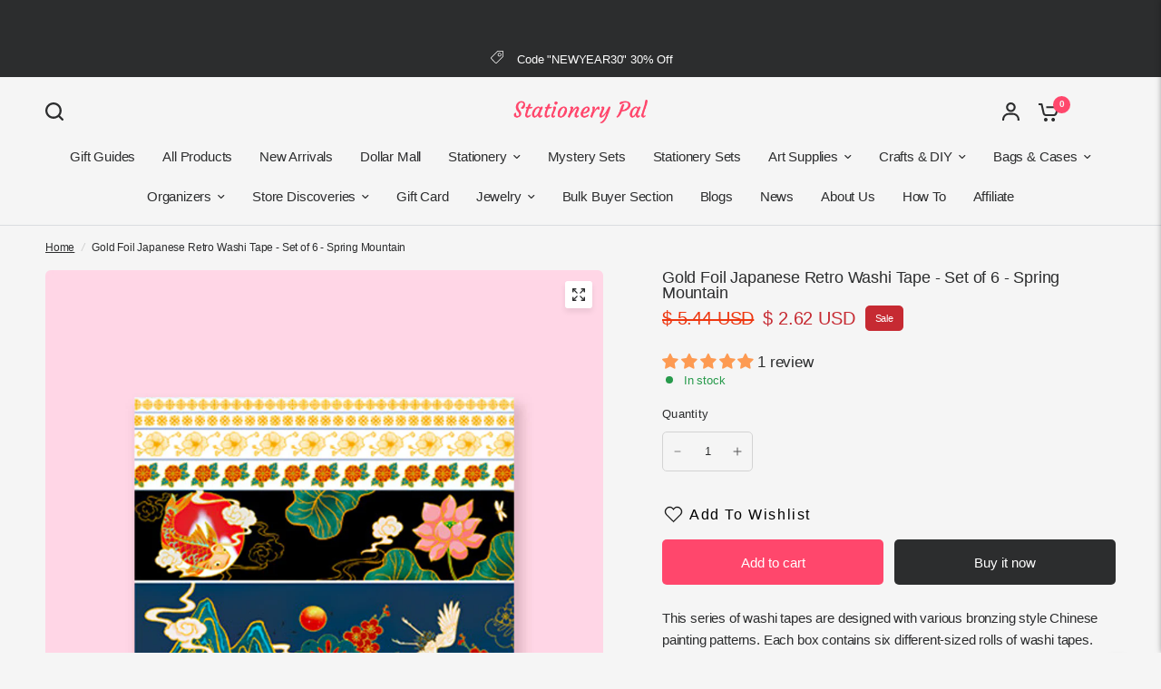

--- FILE ---
content_type: text/html; charset=utf-8
request_url: https://stationerypal.com/recommendations/products?section_id=template--18010134937667__product-recommendations&product_id=6587301888067&limit=6
body_size: 2396
content:
<div id="shopify-section-template--18010134937667__product-recommendations" class="shopify-section section-product-recommendations"><link href="//stationerypal.com/cdn/shop/t/126/assets/product-grid.css?v=82089126330015254991764752006" rel="stylesheet" type="text/css" media="all" /><div class="row">
	<div class="small-12 columns">
		<product-recommendations class="product-recommendations section-spacing-padding section-spacing--disable-top" data-url="/recommendations/products?section_id=template--18010134937667__product-recommendations&product_id=6587301888067&limit=6">
			
				<div class="section-header">
	<div class="section-header--content"><h3 class="section-header--title">
				You may also like

			</h3><div class="section-header--description rte">
				<p>Combine your style with these products</p>
			</div></div></div>
				<ul class="products row no-padding">
					
						<li class="small-6 medium-6 large-3 columns">
							<product-card class="product-card text-left product-card--content-spacing-false product-card--border-false has-shadow--false">
  <figure class="product-featured-image thb-hover">
    <span class="product-card--badges top left">
	

</span>

    
    
    
    
    
    
    
    <span class="badge--non-brand">Use code "BF30"</span>
    
    <a href="/products/gold-foil-japanese-retro-washi-tape-set-of-6-exotic-animal?pr_prod_strat=jac&pr_rec_id=af3f8e4fe&pr_rec_pid=6587303362627&pr_ref_pid=6587301888067&pr_seq=uniform" title="Gold Foil Japanese Retro Washi Tape - Set of 6 - Exotic Animal" class="product-featured-image-link aspect-ratio aspect-ratio--adapt" style="--padding-bottom: 100.0%;">
<img class="lazyload no-blur product-secondary-image" width="1300" height="1300" data-sizes="auto" src="//stationerypal.com/cdn/shop/products/IMG_4134_d4443306-d469-43e8-b65c-90866ba15019.jpg?v=1627634056&width=298" data-srcset="//stationerypal.com/cdn/shop/products/IMG_4134_d4443306-d469-43e8-b65c-90866ba15019.jpg?v=1627634056&width=298 298w,//stationerypal.com/cdn/shop/products/IMG_4134_d4443306-d469-43e8-b65c-90866ba15019.jpg?v=1627634056&width=596 596w" fetchpriority="auto" alt="Gold Foil Japanese Retro Washi Tape - Set of 6 - Exotic Animal - Stationery Pal"  />

<img class="lazyload no-blur product-primary-image" width="1000" height="1000" data-sizes="auto" src="//stationerypal.com/cdn/shop/products/6_6a95a409-a5e7-460e-91df-e9d68ae5b47b.jpg?v=1627634047&width=298" data-srcset="//stationerypal.com/cdn/shop/products/6_6a95a409-a5e7-460e-91df-e9d68ae5b47b.jpg?v=1627634047&width=298 298w,//stationerypal.com/cdn/shop/products/6_6a95a409-a5e7-460e-91df-e9d68ae5b47b.jpg?v=1627634047&width=596 596w" fetchpriority="auto" alt="Gold Foil Japanese Retro Washi Tape - Set of 6 - Exotic Animal - Stationery Pal" style="object-position: 50.0% 50.0%;" />
</a>
  </figure>
	<div class="product-card-info"><a href="/products/gold-foil-japanese-retro-washi-tape-set-of-6-exotic-animal?pr_prod_strat=jac&pr_rec_id=af3f8e4fe&pr_rec_pid=6587303362627&pr_ref_pid=6587301888067&pr_seq=uniform" title="Gold Foil Japanese Retro Washi Tape - Set of 6 - Exotic Animal" class="product-card-title">Gold Foil Japanese Retro Washi Tape - Set of 6 - Exotic Animal</a>

		
<div class="product-card--add-to-cart-button-wrapper">
<span class="price">
		
			<del>
				<span class="amount">
					
						<span class=money>$ 5.44 USD</span>
					
				</span>
			</del>
		
<ins><span class="amount discounted"><span class=money>$ 2.62 USD</span></span></ins>
	<small class="unit-price  hidden">
		<span></span>
    <span class="unit-price-separator">/</span>
		<span>
    </span>
	</small>
</span>
<button class="product-card--add-to-cart-button product-card--add-to-cart-button-simple button accent" data-product-id="39477053980739" data-product-handle="gold-foil-japanese-retro-washi-tape-set-of-6-exotic-animal" tabindex="-1" >
					<svg aria-hidden="true" focusable="false" role="presentation" class="spinner" viewBox="0 0 66 66" xmlns="http://www.w3.org/2000/svg">
	<circle class="spinner-path" fill="none" stroke-width="6" cx="33" cy="33" r="30" stroke="var(--color-body)"></circle>
</svg>
                    
					<span class="product-card--add-to-cart-text">
                    <svg width="24" height="20" viewBox="0 0 24 20" fill="none" xmlns="http://www.w3.org/2000/svg">
<path d="M10.974 17.9841C10.974 19.0977 10.0716 20 8.95805 20C7.84447 20 6.94214 19.0977 6.94214 17.9841C6.94214 16.8705 7.84447 15.9682 8.95805 15.9682C10.0716 15.9682 10.974 16.8705 10.974 17.9841Z" fill="var(--color-header-icons, --color-accent)"/>
<path d="M19.1436 17.9841C19.1436 19.0977 18.2413 20 17.1277 20C16.0141 20 15.1118 19.0977 15.1118 17.9841C15.1118 16.8705 16.0141 15.9682 17.1277 15.9682C18.2413 15.9682 19.1436 16.8705 19.1436 17.9841Z" fill="var(--color-header-icons, --color-accent)"/>
<path d="M22.0614 3.12997H9.51503V5.25199H20.7352L19.462 10.6631C19.3843 11.0141 19.1896 11.3286 18.9102 11.555C18.6307 11.7815 18.283 11.9065 17.9235 11.9098H9.22325C8.859 11.9122 8.50518 11.79 8.22003 11.5631C7.93536 11.3362 7.73689 11.0184 7.65826 10.6631L5.43015 0.822281C5.37615 0.588291 5.24447 0.379879 5.05643 0.230674C4.86885 0.0809966 4.63581 0 4.39566 0H0.947388V2.12202H3.54686L5.5893 11.1406C5.77166 11.9662 6.23206 12.7037 6.89377 13.2304C7.55548 13.7566 8.37776 14.0399 9.22325 14.0323H17.9235C18.7643 14.0342 19.5804 13.7481 20.2369 13.2223C20.8934 12.6966 21.3495 11.9619 21.5309 11.1411L23.0959 4.43018C23.1689 4.11519 23.0936 3.78363 22.8923 3.53069C22.6909 3.27776 22.385 3.12997 22.0614 3.12997Z" fill="var(--color-header-icons, --color-accent)"/>
</svg>
                    </span>
                    
				</button>
			</div></div>
</product-card>
						</li>
					
						<li class="small-6 medium-6 large-3 columns">
							<product-card class="product-card text-left product-card--content-spacing-false product-card--border-false has-shadow--false">
  <figure class="product-featured-image thb-hover">
    <span class="product-card--badges top left">
	

</span>

    
    
    
    
    
    
    
    <span class="badge--non-brand">Use code "BF30"</span>
    
    <a href="/products/gold-foil-japanese-retro-washi-tape-set-of-6-mountain-and-sea?pr_prod_strat=e5_desc&pr_rec_id=af3f8e4fe&pr_rec_pid=6587302641731&pr_ref_pid=6587301888067&pr_seq=uniform" title="Gold Foil Japanese Retro Washi Tape - Set of 6 - Mountain and Sea" class="product-featured-image-link aspect-ratio aspect-ratio--adapt" style="--padding-bottom: 100.0%;">
<img class="lazyload no-blur product-secondary-image" width="1300" height="1300" data-sizes="auto" src="//stationerypal.com/cdn/shop/products/IMG_0001_8bf712fb-12cb-4167-bd8b-1d8d78248da6.jpg?v=1627633695&width=298" data-srcset="//stationerypal.com/cdn/shop/products/IMG_0001_8bf712fb-12cb-4167-bd8b-1d8d78248da6.jpg?v=1627633695&width=298 298w,//stationerypal.com/cdn/shop/products/IMG_0001_8bf712fb-12cb-4167-bd8b-1d8d78248da6.jpg?v=1627633695&width=596 596w" fetchpriority="auto" alt="Gold Foil Japanese Retro Washi Tape - Set of 6 - Mountain and Sea - Stationery Pal"  />

<img class="lazyload no-blur product-primary-image" width="1000" height="1000" data-sizes="auto" src="//stationerypal.com/cdn/shop/products/1_0b06f40d-70f8-4f09-9c13-f5a4343ef6e6.jpg?v=1627633692&width=298" data-srcset="//stationerypal.com/cdn/shop/products/1_0b06f40d-70f8-4f09-9c13-f5a4343ef6e6.jpg?v=1627633692&width=298 298w,//stationerypal.com/cdn/shop/products/1_0b06f40d-70f8-4f09-9c13-f5a4343ef6e6.jpg?v=1627633692&width=596 596w" fetchpriority="auto" alt="Gold Foil Japanese Retro Washi Tape - Set of 6 - Mountain and Sea - Stationery Pal" style="object-position: 50.0% 50.0%;" />
</a>
  </figure>
	<div class="product-card-info"><a href="/products/gold-foil-japanese-retro-washi-tape-set-of-6-mountain-and-sea?pr_prod_strat=e5_desc&pr_rec_id=af3f8e4fe&pr_rec_pid=6587302641731&pr_ref_pid=6587301888067&pr_seq=uniform" title="Gold Foil Japanese Retro Washi Tape - Set of 6 - Mountain and Sea" class="product-card-title">Gold Foil Japanese Retro Washi Tape - Set of 6 - Mountain and Sea</a>

		
<div class="product-card--add-to-cart-button-wrapper">
<span class="price">
		
			<del>
				<span class="amount">
					
						<span class=money>$ 5.44 USD</span>
					
				</span>
			</del>
		
<ins><span class="amount discounted"><span class=money>$ 2.62 USD</span></span></ins>
	<small class="unit-price  hidden">
		<span></span>
    <span class="unit-price-separator">/</span>
		<span>
    </span>
	</small>
</span>
<button class="product-card--add-to-cart-button product-card--add-to-cart-button-simple button accent" data-product-id="39477052670019" data-product-handle="gold-foil-japanese-retro-washi-tape-set-of-6-mountain-and-sea" tabindex="-1" >
					<svg aria-hidden="true" focusable="false" role="presentation" class="spinner" viewBox="0 0 66 66" xmlns="http://www.w3.org/2000/svg">
	<circle class="spinner-path" fill="none" stroke-width="6" cx="33" cy="33" r="30" stroke="var(--color-body)"></circle>
</svg>
                    
					<span class="product-card--add-to-cart-text">
                    <svg width="24" height="20" viewBox="0 0 24 20" fill="none" xmlns="http://www.w3.org/2000/svg">
<path d="M10.974 17.9841C10.974 19.0977 10.0716 20 8.95805 20C7.84447 20 6.94214 19.0977 6.94214 17.9841C6.94214 16.8705 7.84447 15.9682 8.95805 15.9682C10.0716 15.9682 10.974 16.8705 10.974 17.9841Z" fill="var(--color-header-icons, --color-accent)"/>
<path d="M19.1436 17.9841C19.1436 19.0977 18.2413 20 17.1277 20C16.0141 20 15.1118 19.0977 15.1118 17.9841C15.1118 16.8705 16.0141 15.9682 17.1277 15.9682C18.2413 15.9682 19.1436 16.8705 19.1436 17.9841Z" fill="var(--color-header-icons, --color-accent)"/>
<path d="M22.0614 3.12997H9.51503V5.25199H20.7352L19.462 10.6631C19.3843 11.0141 19.1896 11.3286 18.9102 11.555C18.6307 11.7815 18.283 11.9065 17.9235 11.9098H9.22325C8.859 11.9122 8.50518 11.79 8.22003 11.5631C7.93536 11.3362 7.73689 11.0184 7.65826 10.6631L5.43015 0.822281C5.37615 0.588291 5.24447 0.379879 5.05643 0.230674C4.86885 0.0809966 4.63581 0 4.39566 0H0.947388V2.12202H3.54686L5.5893 11.1406C5.77166 11.9662 6.23206 12.7037 6.89377 13.2304C7.55548 13.7566 8.37776 14.0399 9.22325 14.0323H17.9235C18.7643 14.0342 19.5804 13.7481 20.2369 13.2223C20.8934 12.6966 21.3495 11.9619 21.5309 11.1411L23.0959 4.43018C23.1689 4.11519 23.0936 3.78363 22.8923 3.53069C22.6909 3.27776 22.385 3.12997 22.0614 3.12997Z" fill="var(--color-header-icons, --color-accent)"/>
</svg>
                    </span>
                    
				</button>
			</div></div>
</product-card>
						</li>
					
						<li class="small-6 medium-6 large-3 columns">
							<product-card class="product-card text-left product-card--content-spacing-false product-card--border-false has-shadow--false">
  <figure class="product-featured-image thb-hover">
    <span class="product-card--badges top left">
	

</span>

    
    
    
    
    
    
    
    <span class="badge--non-brand">Use code "BF30"</span>
    
    <a href="/products/gold-foil-japanese-retro-washi-tape-set-of-6-creation?pr_prod_strat=jac&pr_rec_id=af3f8e4fe&pr_rec_pid=6587303559235&pr_ref_pid=6587301888067&pr_seq=uniform" title="Gold Foil Japanese Retro Washi Tape - Set of 6 - Creation" class="product-featured-image-link aspect-ratio aspect-ratio--adapt" style="--padding-bottom: 100.0%;">
<img class="lazyload no-blur product-secondary-image" width="1300" height="1300" data-sizes="auto" src="//stationerypal.com/cdn/shop/products/IMG_4169.jpg?v=1627634142&width=298" data-srcset="//stationerypal.com/cdn/shop/products/IMG_4169.jpg?v=1627634142&width=298 298w,//stationerypal.com/cdn/shop/products/IMG_4169.jpg?v=1627634142&width=596 596w" fetchpriority="auto" alt="Gold Foil Japanese Retro Washi Tape - Set of 6 - Creation - Stationery Pal"  />

<img class="lazyload no-blur product-primary-image" width="1000" height="1000" data-sizes="auto" src="//stationerypal.com/cdn/shop/products/4_7654f0e2-d77c-4167-8e09-7d181dcd61e1.jpg?v=1627634139&width=298" data-srcset="//stationerypal.com/cdn/shop/products/4_7654f0e2-d77c-4167-8e09-7d181dcd61e1.jpg?v=1627634139&width=298 298w,//stationerypal.com/cdn/shop/products/4_7654f0e2-d77c-4167-8e09-7d181dcd61e1.jpg?v=1627634139&width=596 596w" fetchpriority="auto" alt="Gold Foil Japanese Retro Washi Tape - Set of 6 - Creation - Stationery Pal" style="object-position: 50.0% 50.0%;" />
</a>
  </figure>
	<div class="product-card-info"><a href="/products/gold-foil-japanese-retro-washi-tape-set-of-6-creation?pr_prod_strat=jac&pr_rec_id=af3f8e4fe&pr_rec_pid=6587303559235&pr_ref_pid=6587301888067&pr_seq=uniform" title="Gold Foil Japanese Retro Washi Tape - Set of 6 - Creation" class="product-card-title">Gold Foil Japanese Retro Washi Tape - Set of 6 - Creation</a>

		
<div class="product-card--add-to-cart-button-wrapper">
<span class="price">
		
			<del>
				<span class="amount">
					
						<span class=money>$ 5.44 USD</span>
					
				</span>
			</del>
		
<ins><span class="amount discounted"><span class=money>$ 2.62 USD</span></span></ins>
	<small class="unit-price  hidden">
		<span></span>
    <span class="unit-price-separator">/</span>
		<span>
    </span>
	</small>
</span>
<button class="product-card--add-to-cart-button product-card--add-to-cart-button-simple button accent" data-product-id="39477055062083" data-product-handle="gold-foil-japanese-retro-washi-tape-set-of-6-creation" tabindex="-1" >
					<svg aria-hidden="true" focusable="false" role="presentation" class="spinner" viewBox="0 0 66 66" xmlns="http://www.w3.org/2000/svg">
	<circle class="spinner-path" fill="none" stroke-width="6" cx="33" cy="33" r="30" stroke="var(--color-body)"></circle>
</svg>
                    
					<span class="product-card--add-to-cart-text">
                    <svg width="24" height="20" viewBox="0 0 24 20" fill="none" xmlns="http://www.w3.org/2000/svg">
<path d="M10.974 17.9841C10.974 19.0977 10.0716 20 8.95805 20C7.84447 20 6.94214 19.0977 6.94214 17.9841C6.94214 16.8705 7.84447 15.9682 8.95805 15.9682C10.0716 15.9682 10.974 16.8705 10.974 17.9841Z" fill="var(--color-header-icons, --color-accent)"/>
<path d="M19.1436 17.9841C19.1436 19.0977 18.2413 20 17.1277 20C16.0141 20 15.1118 19.0977 15.1118 17.9841C15.1118 16.8705 16.0141 15.9682 17.1277 15.9682C18.2413 15.9682 19.1436 16.8705 19.1436 17.9841Z" fill="var(--color-header-icons, --color-accent)"/>
<path d="M22.0614 3.12997H9.51503V5.25199H20.7352L19.462 10.6631C19.3843 11.0141 19.1896 11.3286 18.9102 11.555C18.6307 11.7815 18.283 11.9065 17.9235 11.9098H9.22325C8.859 11.9122 8.50518 11.79 8.22003 11.5631C7.93536 11.3362 7.73689 11.0184 7.65826 10.6631L5.43015 0.822281C5.37615 0.588291 5.24447 0.379879 5.05643 0.230674C4.86885 0.0809966 4.63581 0 4.39566 0H0.947388V2.12202H3.54686L5.5893 11.1406C5.77166 11.9662 6.23206 12.7037 6.89377 13.2304C7.55548 13.7566 8.37776 14.0399 9.22325 14.0323H17.9235C18.7643 14.0342 19.5804 13.7481 20.2369 13.2223C20.8934 12.6966 21.3495 11.9619 21.5309 11.1411L23.0959 4.43018C23.1689 4.11519 23.0936 3.78363 22.8923 3.53069C22.6909 3.27776 22.385 3.12997 22.0614 3.12997Z" fill="var(--color-header-icons, --color-accent)"/>
</svg>
                    </span>
                    
				</button>
			</div></div>
</product-card>
						</li>
					
						<li class="small-6 medium-6 large-3 columns">
							<product-card class="product-card text-left product-card--content-spacing-false product-card--border-false has-shadow--false">
  <figure class="product-featured-image thb-hover">
    <span class="product-card--badges top left">
	

</span>

    
    
    
    
    
    
    
    <span class="badge--non-brand">Use code "BF30"</span>
    
    <a href="/products/gold-foil-washi-tape-watercolor-flower?pr_prod_strat=e5_desc&pr_rec_id=af3f8e4fe&pr_rec_pid=6574692597827&pr_ref_pid=6587301888067&pr_seq=uniform" title="Gold Foil Washi Tape - Watercolor Flower" class="product-featured-image-link aspect-ratio aspect-ratio--adapt" style="--padding-bottom: 100.0%;">
<img class="lazyload no-blur product-secondary-image" width="1300" height="1300" data-sizes="auto" src="//stationerypal.com/cdn/shop/products/GoldFoilWashiTape-WatercolorFlower2.jpg?v=1624344255&width=298" data-srcset="//stationerypal.com/cdn/shop/products/GoldFoilWashiTape-WatercolorFlower2.jpg?v=1624344255&width=298 298w,//stationerypal.com/cdn/shop/products/GoldFoilWashiTape-WatercolorFlower2.jpg?v=1624344255&width=596 596w" fetchpriority="auto" alt="Gold Foil Washi Tape - Watercolor Flower - Stationery Pal"  />

<img class="lazyload no-blur product-primary-image" width="1300" height="1300" data-sizes="auto" src="//stationerypal.com/cdn/shop/products/GoldFoilWashiTape-WatercolorFlower1.jpg?v=1624344248&width=298" data-srcset="//stationerypal.com/cdn/shop/products/GoldFoilWashiTape-WatercolorFlower1.jpg?v=1624344248&width=298 298w,//stationerypal.com/cdn/shop/products/GoldFoilWashiTape-WatercolorFlower1.jpg?v=1624344248&width=596 596w" fetchpriority="auto" alt="Gold Foil Washi Tape - Watercolor Flower - Stationery Pal" style="object-position: 50.0% 50.0%;" />
</a>
  </figure>
	<div class="product-card-info"><a href="/products/gold-foil-washi-tape-watercolor-flower?pr_prod_strat=e5_desc&pr_rec_id=af3f8e4fe&pr_rec_pid=6574692597827&pr_ref_pid=6587301888067&pr_seq=uniform" title="Gold Foil Washi Tape - Watercolor Flower" class="product-card-title">Gold Foil Washi Tape - Watercolor Flower</a>

		
<div class="product-card--add-to-cart-button-wrapper">
<span class="price">
		
			<del>
				<span class="amount">
					
						<span class=money>$ 2.20 USD</span>
					
				</span>
			</del>
		
<ins><span class="amount discounted"><span class=money>$ 1.24 USD</span></span></ins>
	<small class="unit-price  hidden">
		<span></span>
    <span class="unit-price-separator">/</span>
		<span>
    </span>
	</small>
</span>
<button class="product-card--add-to-cart-button product-card--add-to-cart-button-simple button accent" data-product-id="39440394092611" data-product-handle="gold-foil-washi-tape-watercolor-flower" tabindex="-1" >
					<svg aria-hidden="true" focusable="false" role="presentation" class="spinner" viewBox="0 0 66 66" xmlns="http://www.w3.org/2000/svg">
	<circle class="spinner-path" fill="none" stroke-width="6" cx="33" cy="33" r="30" stroke="var(--color-body)"></circle>
</svg>
                    
					<span class="product-card--add-to-cart-text">
                    <svg width="24" height="20" viewBox="0 0 24 20" fill="none" xmlns="http://www.w3.org/2000/svg">
<path d="M10.974 17.9841C10.974 19.0977 10.0716 20 8.95805 20C7.84447 20 6.94214 19.0977 6.94214 17.9841C6.94214 16.8705 7.84447 15.9682 8.95805 15.9682C10.0716 15.9682 10.974 16.8705 10.974 17.9841Z" fill="var(--color-header-icons, --color-accent)"/>
<path d="M19.1436 17.9841C19.1436 19.0977 18.2413 20 17.1277 20C16.0141 20 15.1118 19.0977 15.1118 17.9841C15.1118 16.8705 16.0141 15.9682 17.1277 15.9682C18.2413 15.9682 19.1436 16.8705 19.1436 17.9841Z" fill="var(--color-header-icons, --color-accent)"/>
<path d="M22.0614 3.12997H9.51503V5.25199H20.7352L19.462 10.6631C19.3843 11.0141 19.1896 11.3286 18.9102 11.555C18.6307 11.7815 18.283 11.9065 17.9235 11.9098H9.22325C8.859 11.9122 8.50518 11.79 8.22003 11.5631C7.93536 11.3362 7.73689 11.0184 7.65826 10.6631L5.43015 0.822281C5.37615 0.588291 5.24447 0.379879 5.05643 0.230674C4.86885 0.0809966 4.63581 0 4.39566 0H0.947388V2.12202H3.54686L5.5893 11.1406C5.77166 11.9662 6.23206 12.7037 6.89377 13.2304C7.55548 13.7566 8.37776 14.0399 9.22325 14.0323H17.9235C18.7643 14.0342 19.5804 13.7481 20.2369 13.2223C20.8934 12.6966 21.3495 11.9619 21.5309 11.1411L23.0959 4.43018C23.1689 4.11519 23.0936 3.78363 22.8923 3.53069C22.6909 3.27776 22.385 3.12997 22.0614 3.12997Z" fill="var(--color-header-icons, --color-accent)"/>
</svg>
                    </span>
                    
				</button>
			</div></div>
</product-card>
						</li>
					
						<li class="small-6 medium-6 large-3 columns">
							<product-card class="product-card text-left product-card--content-spacing-false product-card--border-false has-shadow--false">
  <figure class="product-featured-image thb-hover">
    <span class="product-card--badges top left">
	

</span>

    
    
    
    
    
    
    
    <span class="badge--non-brand">Use code "BF30"</span>
    
    <a href="/products/gold-foil-washi-tape-watercolor?pr_prod_strat=e5_desc&pr_rec_id=af3f8e4fe&pr_rec_pid=6574692466755&pr_ref_pid=6587301888067&pr_seq=uniform" title="Gold Foil Washi Tape - Watercolor" class="product-featured-image-link aspect-ratio aspect-ratio--adapt" style="--padding-bottom: 100.0%;">
<img class="lazyload no-blur product-secondary-image" width="1300" height="1300" data-sizes="auto" src="//stationerypal.com/cdn/shop/products/GoldFoilWashiTape-Watercolor2.jpg?v=1624344171&width=298" data-srcset="//stationerypal.com/cdn/shop/products/GoldFoilWashiTape-Watercolor2.jpg?v=1624344171&width=298 298w,//stationerypal.com/cdn/shop/products/GoldFoilWashiTape-Watercolor2.jpg?v=1624344171&width=596 596w" fetchpriority="auto" alt="Gold Foil Washi Tape - Watercolor - Stationery Pal"  />

<img class="lazyload no-blur product-primary-image" width="1300" height="1300" data-sizes="auto" src="//stationerypal.com/cdn/shop/products/GoldFoilWashiTape-Watercolor1.jpg?v=1624344167&width=298" data-srcset="//stationerypal.com/cdn/shop/products/GoldFoilWashiTape-Watercolor1.jpg?v=1624344167&width=298 298w,//stationerypal.com/cdn/shop/products/GoldFoilWashiTape-Watercolor1.jpg?v=1624344167&width=596 596w" fetchpriority="auto" alt="Gold Foil Washi Tape - Watercolor - Stationery Pal" style="object-position: 50.0% 50.0%;" />
</a>
  </figure>
	<div class="product-card-info"><a href="/products/gold-foil-washi-tape-watercolor?pr_prod_strat=e5_desc&pr_rec_id=af3f8e4fe&pr_rec_pid=6574692466755&pr_ref_pid=6587301888067&pr_seq=uniform" title="Gold Foil Washi Tape - Watercolor" class="product-card-title">Gold Foil Washi Tape - Watercolor</a>

		
<div class="product-card--add-to-cart-button-wrapper">
<span class="price">
		
			<del>
				<span class="amount">
					
						<span class=money>$ 2.20 USD</span>
					
				</span>
			</del>
		
<ins><span class="amount discounted"><span class=money>$ 1.24 USD</span></span></ins>
	<small class="unit-price  hidden">
		<span></span>
    <span class="unit-price-separator">/</span>
		<span>
    </span>
	</small>
</span>
<button class="product-card--add-to-cart-button product-card--add-to-cart-button-simple button accent" data-product-id="39440391012419" data-product-handle="gold-foil-washi-tape-watercolor" tabindex="-1" >
					<svg aria-hidden="true" focusable="false" role="presentation" class="spinner" viewBox="0 0 66 66" xmlns="http://www.w3.org/2000/svg">
	<circle class="spinner-path" fill="none" stroke-width="6" cx="33" cy="33" r="30" stroke="var(--color-body)"></circle>
</svg>
                    
					<span class="product-card--add-to-cart-text">
                    <svg width="24" height="20" viewBox="0 0 24 20" fill="none" xmlns="http://www.w3.org/2000/svg">
<path d="M10.974 17.9841C10.974 19.0977 10.0716 20 8.95805 20C7.84447 20 6.94214 19.0977 6.94214 17.9841C6.94214 16.8705 7.84447 15.9682 8.95805 15.9682C10.0716 15.9682 10.974 16.8705 10.974 17.9841Z" fill="var(--color-header-icons, --color-accent)"/>
<path d="M19.1436 17.9841C19.1436 19.0977 18.2413 20 17.1277 20C16.0141 20 15.1118 19.0977 15.1118 17.9841C15.1118 16.8705 16.0141 15.9682 17.1277 15.9682C18.2413 15.9682 19.1436 16.8705 19.1436 17.9841Z" fill="var(--color-header-icons, --color-accent)"/>
<path d="M22.0614 3.12997H9.51503V5.25199H20.7352L19.462 10.6631C19.3843 11.0141 19.1896 11.3286 18.9102 11.555C18.6307 11.7815 18.283 11.9065 17.9235 11.9098H9.22325C8.859 11.9122 8.50518 11.79 8.22003 11.5631C7.93536 11.3362 7.73689 11.0184 7.65826 10.6631L5.43015 0.822281C5.37615 0.588291 5.24447 0.379879 5.05643 0.230674C4.86885 0.0809966 4.63581 0 4.39566 0H0.947388V2.12202H3.54686L5.5893 11.1406C5.77166 11.9662 6.23206 12.7037 6.89377 13.2304C7.55548 13.7566 8.37776 14.0399 9.22325 14.0323H17.9235C18.7643 14.0342 19.5804 13.7481 20.2369 13.2223C20.8934 12.6966 21.3495 11.9619 21.5309 11.1411L23.0959 4.43018C23.1689 4.11519 23.0936 3.78363 22.8923 3.53069C22.6909 3.27776 22.385 3.12997 22.0614 3.12997Z" fill="var(--color-header-icons, --color-accent)"/>
</svg>
                    </span>
                    
				</button>
			</div></div>
</product-card>
						</li>
					
						<li class="small-6 medium-6 large-3 columns">
							<product-card class="product-card text-left product-card--content-spacing-false product-card--border-false has-shadow--false">
  <figure class="product-featured-image thb-hover">
    <span class="product-card--badges top left">
	

</span>

    
    
    
    
    
    
    
    <span class="badge--non-brand">Use code "BF30"</span>
    
    <a href="/products/vintage-washi-tape-world-map?pr_prod_strat=jac&pr_rec_id=af3f8e4fe&pr_rec_pid=6576326410307&pr_ref_pid=6587301888067&pr_seq=uniform" title="Vintage Washi Tape - World Map" class="product-featured-image-link aspect-ratio aspect-ratio--adapt" style="--padding-bottom: 100.0%;">
<img class="lazyload no-blur product-secondary-image" width="1300" height="1300" data-sizes="auto" src="//stationerypal.com/cdn/shop/products/2021_06_16_15_49_IMG_8979.jpg?v=1624865597&width=298" data-srcset="//stationerypal.com/cdn/shop/products/2021_06_16_15_49_IMG_8979.jpg?v=1624865597&width=298 298w,//stationerypal.com/cdn/shop/products/2021_06_16_15_49_IMG_8979.jpg?v=1624865597&width=596 596w" fetchpriority="auto" alt="Vintage Washi Tape - World Map - Stationery Pal"  />

<img class="lazyload no-blur product-primary-image" width="1300" height="1300" data-sizes="auto" src="//stationerypal.com/cdn/shop/products/IMG_0067_f7d6a57d-d50f-4ec1-8347-1dd89ce6b661.jpg?v=1624865594&width=298" data-srcset="//stationerypal.com/cdn/shop/products/IMG_0067_f7d6a57d-d50f-4ec1-8347-1dd89ce6b661.jpg?v=1624865594&width=298 298w,//stationerypal.com/cdn/shop/products/IMG_0067_f7d6a57d-d50f-4ec1-8347-1dd89ce6b661.jpg?v=1624865594&width=596 596w" fetchpriority="auto" alt="Vintage Washi Tape - World Map - Stationery Pal" style="object-position: 50.0% 50.0%;" />
</a>
  </figure>
	<div class="product-card-info"><a href="/products/vintage-washi-tape-world-map?pr_prod_strat=jac&pr_rec_id=af3f8e4fe&pr_rec_pid=6576326410307&pr_ref_pid=6587301888067&pr_seq=uniform" title="Vintage Washi Tape - World Map" class="product-card-title">Vintage Washi Tape - World Map</a>

		
<div class="product-card--add-to-cart-button-wrapper">
<span class="price">
		
			<del>
				<span class="amount">
					
						<span class=money>$ 6.47 USD</span>
					
				</span>
			</del>
		
<ins><span class="amount discounted"><span class=money>$ 3.12 USD</span></span></ins>
	<small class="unit-price  hidden">
		<span></span>
    <span class="unit-price-separator">/</span>
		<span>
    </span>
	</small>
</span>
<button class="product-card--add-to-cart-button product-card--add-to-cart-button-simple button accent" data-product-id="39446067675203" data-product-handle="vintage-washi-tape-world-map" tabindex="-1" >
					<svg aria-hidden="true" focusable="false" role="presentation" class="spinner" viewBox="0 0 66 66" xmlns="http://www.w3.org/2000/svg">
	<circle class="spinner-path" fill="none" stroke-width="6" cx="33" cy="33" r="30" stroke="var(--color-body)"></circle>
</svg>
                    
					<span class="product-card--add-to-cart-text">
                    <svg width="24" height="20" viewBox="0 0 24 20" fill="none" xmlns="http://www.w3.org/2000/svg">
<path d="M10.974 17.9841C10.974 19.0977 10.0716 20 8.95805 20C7.84447 20 6.94214 19.0977 6.94214 17.9841C6.94214 16.8705 7.84447 15.9682 8.95805 15.9682C10.0716 15.9682 10.974 16.8705 10.974 17.9841Z" fill="var(--color-header-icons, --color-accent)"/>
<path d="M19.1436 17.9841C19.1436 19.0977 18.2413 20 17.1277 20C16.0141 20 15.1118 19.0977 15.1118 17.9841C15.1118 16.8705 16.0141 15.9682 17.1277 15.9682C18.2413 15.9682 19.1436 16.8705 19.1436 17.9841Z" fill="var(--color-header-icons, --color-accent)"/>
<path d="M22.0614 3.12997H9.51503V5.25199H20.7352L19.462 10.6631C19.3843 11.0141 19.1896 11.3286 18.9102 11.555C18.6307 11.7815 18.283 11.9065 17.9235 11.9098H9.22325C8.859 11.9122 8.50518 11.79 8.22003 11.5631C7.93536 11.3362 7.73689 11.0184 7.65826 10.6631L5.43015 0.822281C5.37615 0.588291 5.24447 0.379879 5.05643 0.230674C4.86885 0.0809966 4.63581 0 4.39566 0H0.947388V2.12202H3.54686L5.5893 11.1406C5.77166 11.9662 6.23206 12.7037 6.89377 13.2304C7.55548 13.7566 8.37776 14.0399 9.22325 14.0323H17.9235C18.7643 14.0342 19.5804 13.7481 20.2369 13.2223C20.8934 12.6966 21.3495 11.9619 21.5309 11.1411L23.0959 4.43018C23.1689 4.11519 23.0936 3.78363 22.8923 3.53069C22.6909 3.27776 22.385 3.12997 22.0614 3.12997Z" fill="var(--color-header-icons, --color-accent)"/>
</svg>
                    </span>
                    
				</button>
			</div></div>
</product-card>
						</li>
					
				</ul>
			
		</product-recommendations>
	</div>
</div>

</div>

--- FILE ---
content_type: text/html; charset=utf-8
request_url: https://www.google.com/recaptcha/api2/aframe
body_size: 108
content:
<!DOCTYPE HTML><html><head><meta http-equiv="content-type" content="text/html; charset=UTF-8"></head><body><script nonce="ynYw9p1KMr6b3gPDh2bUFA">/** Anti-fraud and anti-abuse applications only. See google.com/recaptcha */ try{var clients={'sodar':'https://pagead2.googlesyndication.com/pagead/sodar?'};window.addEventListener("message",function(a){try{if(a.source===window.parent){var b=JSON.parse(a.data);var c=clients[b['id']];if(c){var d=document.createElement('img');d.src=c+b['params']+'&rc='+(localStorage.getItem("rc::a")?sessionStorage.getItem("rc::b"):"");window.document.body.appendChild(d);sessionStorage.setItem("rc::e",parseInt(sessionStorage.getItem("rc::e")||0)+1);localStorage.setItem("rc::h",'1769929319668');}}}catch(b){}});window.parent.postMessage("_grecaptcha_ready", "*");}catch(b){}</script></body></html>

--- FILE ---
content_type: text/javascript
request_url: https://stationerypal.com/cdn/shop/t/126/assets/predictive-search.js?v=103770879180331986861761883327
body_size: 258
content:
class PredictiveSearch{constructor(){this.container=document.getElementById("Search-Drawer"),this.form=this.container.querySelector("form.searchform"),this.button=document.querySelectorAll(".thb-quick-search"),this.input=this.container.querySelector('input[type="search"]'),this.defaultTab=this.container.querySelector(".side-panel-content--initial"),this.predictiveSearchResults=this.container.querySelector(".side-panel-content--has-tabs"),this.setupEventListeners()}setupEventListeners(){this.form.addEventListener("submit",this.onFormSubmit.bind(this)),this.input.addEventListener("input",debounce(event=>{this.onChange(event)},300).bind(this)),this.button.forEach((item,i)=>{item.addEventListener("click",event=>{var _this=this;return event.preventDefault(),document.getElementsByTagName("body")[0].classList.toggle("open-cc"),this.container.classList.toggle("active"),this.container.classList.contains("active")&&(setTimeout(function(){_this.input.focus({preventScroll:!0})},100),dispatchCustomEvent("search:open")),!1})})}getQuery(){return this.input.value.trim()}onChange(){const searchTerm=this.getQuery();if(!searchTerm.length){this.predictiveSearchResults.classList.remove("active");return}this.predictiveSearchResults.classList.add("active"),this.getSearchResults(searchTerm)}onFormSubmit(event){this.getQuery().length||event.preventDefault()}onFocus(){const searchTerm=this.getQuery();searchTerm.length&&this.getSearchResults(searchTerm)}getSearchResults(searchTerm){const queryKey=searchTerm.replace(" ","-").toLowerCase();this.predictiveSearchResults.classList.add("loading"),fetch(`${theme.routes.predictive_search_url}?q=${encodeURIComponent(searchTerm)}&${encodeURIComponent("resources[type]")}=product,article,query&${encodeURIComponent("resources[limit]")}=10&section_id=predictive-search`).then(response=>{if(this.predictiveSearchResults.classList.remove("loading"),!response.ok){var error=new Error(response.status);throw error}return response.text()}).then(text=>{const resultsMarkup=new DOMParser().parseFromString(text,"text/html").querySelector("#shopify-section-predictive-search").innerHTML;this.renderSearchResults(resultsMarkup)}).catch(error=>{throw error})}renderSearchResults(resultsMarkup){this.predictiveSearchResults.innerHTML=resultsMarkup;let _this=this;this.container.querySelector("#search-results-submit").addEventListener("click",()=>{_this.form.submit()})}close(){this.container.classList.remove("active")}}window.addEventListener("load",()=>{typeof PredictiveSearch<"u"&&new PredictiveSearch});
//# sourceMappingURL=/cdn/shop/t/126/assets/predictive-search.js.map?v=103770879180331986861761883327


--- FILE ---
content_type: application/javascript
request_url: https://country-blocker.zend-apps.com/scripts/1601/3cbab37acac4fc1e6b3f78778d48c67d.js
body_size: 3182
content:
var ZARCD = {}; var ZACB = {}; ZACB={createCookie:function(e,t,n){if(n){var o=new Date;o.setTime(o.getTime()+24*n*60*60*1e3);var r="; expires="+o.toGMTString()}else r="";document.cookie=e+"="+t+r+"; path=/"},readCookie:function(e){for(var t=e+"=",n=document.cookie.split(";"),o=0;o<n.length;o++){for(var r=n[o];" "==r.charAt(0);)r=r.substring(1,r.length);if(0==r.indexOf(t))return r.substring(t.length,r.length)}return null},eraseCookie:function(e){ZACB.createCookie(e,"",-1)}}; ZARCD.loadScript=function(url,callback){var script=document.createElement("script");script.type="text/javascript";if(script.readyState){script.onreadystatechange=function(){if(script.readyState=="loaded"||script.readyState=="complete"){script.onreadystatechange=null;callback()}}}else{script.onload=function(){callback()}}script.src=url;document.getElementsByTagName("head")[0].appendChild(script)}; if(!("0"==1 && ZACB.readCookie('admin_login_success')==='')) { ZACB.za_is_c_b = function( country_code ) { var za_user_country = country_code; var blockCountries =JSON.parse('{"CN":"China"}'); return ( za_user_country in blockCountries ) ; }; ZACB.CheckUserProxy = function() { try { var xhttp = new XMLHttpRequest; xhttp.onreadystatechange = function() { if (this.readyState == 4 && this.status == 200) { var resp = JSON.parse(xhttp.responseText); if(typeof(resp[ZACB.za_ip]) !== "undefined") { if(resp[ZACB.za_ip]['proxy'] == "yes") { ZACB.za_html(); } } } }; xhttp.open("GET", "https://proxycheck.zend-apps.com/"+ZACB.za_ip+".js", true); xhttp.send(); } catch (e) {} }; ZACB.is_state_blocked = function( user_country, user_state ) { var BlockStatesArr =JSON.parse('[]', true); if(typeof(BlockStatesArr[user_country]) !== "undefined") { return BlockStatesArr[user_country].indexOf(user_state) != -1 ; } else { return false; } }; ZACB.za_getIpByPos = function( ip, pos ) { if(pos===undefined){pos=0;} var explode_array = ip.split("."); return (explode_array[pos]); }; ZACB.za_checkIpInList = function( ip, listarr ){ var clientip = ZACB.za_getIpByPos( ip,3 ); var result = false; if( typeof listarr == "undefined" ){ return result; } listarr.forEach(function( item ) { var beforeIps = true; for(j=0;j<=2;j++){ var client_ip_pos = ZACB.za_getIpByPos( ip ,j); var start_ip_pos = ZACB.za_getIpByPos( item['start_ip'] ,j); var end_ip_pos = ZACB.za_getIpByPos( item['end_ip'] ,j); if(client_ip_pos!=start_ip_pos || client_ip_pos!=end_ip_pos){ beforeIps = false; break; } } if(beforeIps==false){ return true; } var startip = ZACB.za_getIpByPos( item['start_ip'],3 ); var endip = ZACB.za_getIpByPos( item['end_ip'],3 ); if( clientip >= startip && clientip <= endip ){ result = true; } }); return result; }; ZACB.fadeIn=function(t){t.style.opacity=0;var e=function(){t.style.opacity=+t.style.opacity+.01,+t.style.opacity<1&&(window.requestAnimationFrame&&requestAnimationFrame(e)||setTimeout(e,16))};e()}; ZACB.login_with_pass = function(){ }; ZACB.RecordUser = function() { try { var action = "Blocked"; var path_name = window.location.pathname; var xhttp = new XMLHttpRequest; var data_url = "store_data=" + "MTYwMQ==" + "&ip=" + ZACB.za_ip + "&country=" + ZACB.za_code + "&action=" + action + "&url=" + path_name; xhttp.open("POST", "https://cb-analytics.zend-apps.com/save-log-data?"+data_url, true); xhttp.setRequestHeader("Authorizations", "d2Utd2lsbC1jaGVjay10aGlzLWJlZm9yZS1zYXZpbmctdGhlLWxvZ3MtZGF0YQ=="); xhttp.send(data_url); } catch (e) {} }; ZACB.za_html = function() { try{window.stop();window.ShopifyAnalytics={}; }catch(err){} var html = document.getElementsByTagName("html")[0]; while(html.firstChild) { html.removeChild(html.firstChild); } html.style.opacity = 0; html.innerHTML = '<title>\n Access Denied !</title>\n<head>\n <link href="https://country-blocker.zend-apps.com/asset/css/bootstrap.min.css" rel="stylesheet" type="text/css"/>\n <link href="https://maxcdn.bootstrapcdn.com/font-awesome/4.7.0/css/font-awesome.min.css" rel="stylesheet">\n <link href="https://country-blocker.zend-apps.com/asset/dist/frontview.css" rel="stylesheet" type="text/css"/>\n \n <link href="https://fonts.googleapis.com/css?family=Lato%3A100%2C300%2C400%2C500%2C600%2C700%2C900%7CLato%3A100%2C300%2C400%2C500%2C600%2C700%2C900%7CLato%3A100%2C300%2C400%2C500%2C600%2C700%2C900%7CLato%3A100%2C300%2C400%2C500%2C600%2C700%2C900" rel="stylesheet" type="text/css"/>\n <style>\n .error-code{ color:#ff0000; font-size: 82px; font-family: Lato; font-style: normal; }\n .error-title{ color: #ff0000; font-size: 32px; font-family: Lato; font-style: normal; }\n .error-subtitle{ color: #212529; font-size: 18px; font-family: Lato; font-style: normal; }\n .contact-info{ color: #ffffff; font-size: 20px; font-family: Lato; font-style: normal;}\n .contact-info span i{ color: #ffffff; }\n .row-pass-div{ \n position: fixed;\n top: 0;\n right: 0;\n z-index: 999;\n }\n body {\n background: #85a5ec;\n }\n\n </style>\n\n </head>\n<body>\n\n\n<div class="page">\n\n\n \n\n <div class="container">\n\n <div class="row">\n <div class="col-md-12">\n <div class="ub-wrapper text-center">\n\n <h1 class="error-code">402</h1>\n \n <h3 class="error-title">Access Denied !</h3>\n \n <p class="error-subtitle">You are not authorized person to access this site.</p>\n </div>\n </div>\n </div>\n <div class="row">\n <div class="col-md-12">\n <div class="contact-info text-center">\n\n <span><i class="fa fa-map-o"></i> 421 E DRACHMAN TUCSON AZ 85705-7598 USA</span>\n \n <span><i class="fa fa-mobile"></i> +541 754 3010</span>\n \n <span><i class="fa fa-envelope-o"></i> example@gmail.com</span>\n \n </div>\n </div>\n </div>\n\n</div>\n </div>\n\n\n</body>'; ZACB.fadeIn(html); ZACB.RecordUser(); }; ZACB.za_c_b = function() { var whitelistarr =JSON.parse('[{"id":55193,"shop_id":1601,"start_ip":"45.62.172.199","end_ip":"45.62.172.199"},{"id":55196,"shop_id":1601,"start_ip":"38.94.111.0","end_ip":"38.94.111.255"},{"id":55195,"shop_id":1601,"start_ip":"45.62.167.229","end_ip":"45.62.167.229"},{"id":55199,"shop_id":1601,"start_ip":"61.141.254.236","end_ip":"61.141.254.236"},{"id":55215,"shop_id":1601,"start_ip":"192.168.1.19","end_ip":"192.168.1.19"},{"id":55217,"shop_id":1601,"start_ip":"45.62.167.228","end_ip":"45.62.167.228"}]'); var blacklistarr =JSON.parse('[{"id":41417,"shop_id":1601,"start_ip":"73.85.222.65","end_ip":"73.85.222.65"}]'); var IPv6 =JSON.parse('[]'); var White_IPv6 =JSON.parse('[" 240e:3b6:30fc:280:45b0:8d38:85df:1935"]'); ZACB.za_code='US'; ZACB.za_state='OH'; ZACB.za_ip='18.222.255.22'; ZACB.pseudo_ip ="null"; var ip = ZACB.za_ip; var country_code = ZACB.za_code; var state_code = ZACB.za_state; if(IPv6.indexOf(ip) > -1) { ZACB.za_html(); } try { if(ZACB.za_ip.length > 15 && ZACB.pseudo_ip!=null){ZACB.za_ip=ZACB.pseudo_ip} } catch(err){} if( ZACB.za_is_c_b( country_code ) || ZACB.is_state_blocked(country_code, state_code) ) { if( (ZACB.za_checkIpInList( ip , whitelistarr ) === true ) || (White_IPv6.indexOf(ip) > -1)) { return true; } else { ZACB.za_html(); } } else if( ZACB.za_checkIpInList( ip , blacklistarr ) === false ) { return true; } else { ZACB.za_html(); } }; if(window.location.href === window.top.location.href) { ZACB.za_c_b(); } } var rcd_settings=JSON.parse('{"enable_rcd":0,"right_click_disable_images":1,"right_click_disable_links":1,"right_click_disable_input":1,"right_click_disable_texts":0,"drag_drop_disable_images":0,"drag_drop_disable_texts":0,"text_selection_disable_texts":0,"text_selection_disable_input":0,"key_press_disable_ctrl_a":0,"key_press_disable_ctrl_c":0,"key_press_disable_ctrl_v":0,"key_press_disable_ctrl_s":0,"key_press_disable_ctrl_u":0,"key_press_disable_ctrl_p":0}'); if(rcd_settings.enable_rcd==1){ ZARCD.init = function() { $.each(rcd_settings, function(i,ele){ rcd_settings[i] = parseInt(ele); }); var data = rcd_settings; $(document).on({ 'contextmenu':function(e){if(data.right_click_disable_images&&$(e.target).is('img')||data.right_click_disable_links&&$(e.target).is('a')||data.right_click_disable_input&&$(e.target).is(':input')||data.right_click_disable_texts&&!$(e.target).is('img, a, :input')){e.preventDefault()}}, 'dragstart':function(e){if(data.drag_drop_disable_images&&$(e.target).is('img')||data.drag_drop_disable_texts&&!$(e.target).is('img')){e.preventDefault()}}, 'selectstart':function(e){if(data.text_selection_disable_texts&&!$(e.target).is(':input')){e.preventDefault()}} }); $(window).on('keydown touchstart', function(e) { if (e.ctrlKey || e.metaKey) { var ch = String.fromCharCode(e.which).toLowerCase(); if( (ch==='a' && data.key_press_disable_ctrl_a)|| (ch==='c' && data.key_press_disable_ctrl_c)|| (ch==='v' && data.key_press_disable_ctrl_v)|| (ch==='s' && data.key_press_disable_ctrl_s)|| (ch==='u' && data.key_press_disable_ctrl_u)|| (ch==='p' && data.key_press_disable_ctrl_p) ){ e.preventDefault(); } if(data.text_selection_disable_input){$(':input').on('select',function(e){this.selectionEnd=this.selectionStart})} if(data.text_selection_disable_texts){$('body').attr('unselectable','on').css({'-moz-user-select':'-moz-none', '-khtml-user-select':'none', '-webkit-user-select':'none', '-ms-user-select':'none', 'user-select':'none', '-webkit-touch-callout':'none'})} } else if(e.type=='touchstart') { if(data.text_selection_disable_texts){ $('body').attr('unselectable','on').css({'-moz-user-select':'-moz-none', '-khtml-user-select':'none', '-webkit-user-select':'none', '-ms-user-select':'none', 'user-select':'none', '-webkit-touch-callout':'none'}); } } }); }; if(!(/bot|google|Googlebot|baidu|bing|msn|duckduckbot|teoma|slurp|yandex/i.test(navigator.userAgent))) { if(typeof jQuery==='undefined'){ZARCD.loadScript('//ajax.googleapis.com/ajax/libs/jquery/1.11.2/jquery.min.js',function(){ZARCD.init(jQuery)})}else{ZARCD.init(jQuery)} } } 